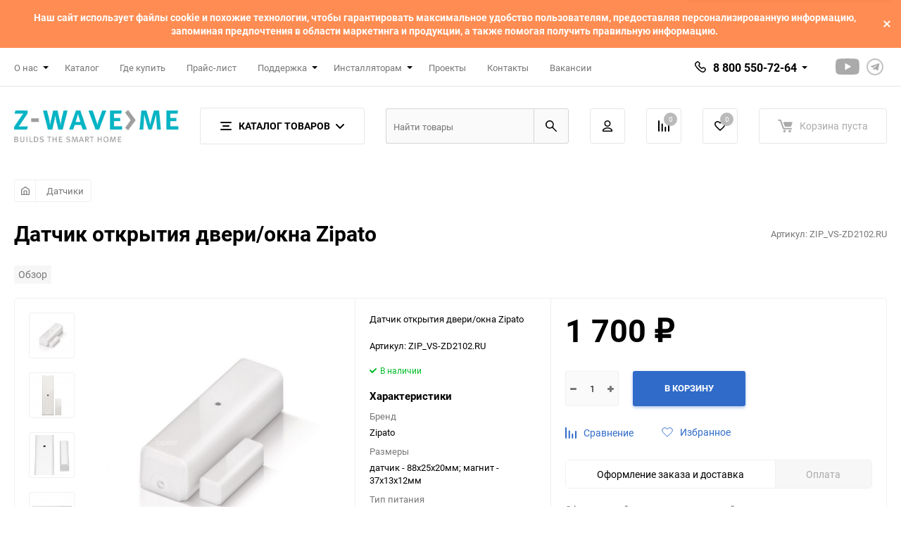

--- FILE ---
content_type: text/css
request_url: https://rus.z-wave.me/wa-data/public/site/themes/balance/css/user.css?v1.2.1.40
body_size: 105
content:
@charset "UTF-8";

.top-menu__item .has-down-arrow {font-size:inherit;color:#777}
